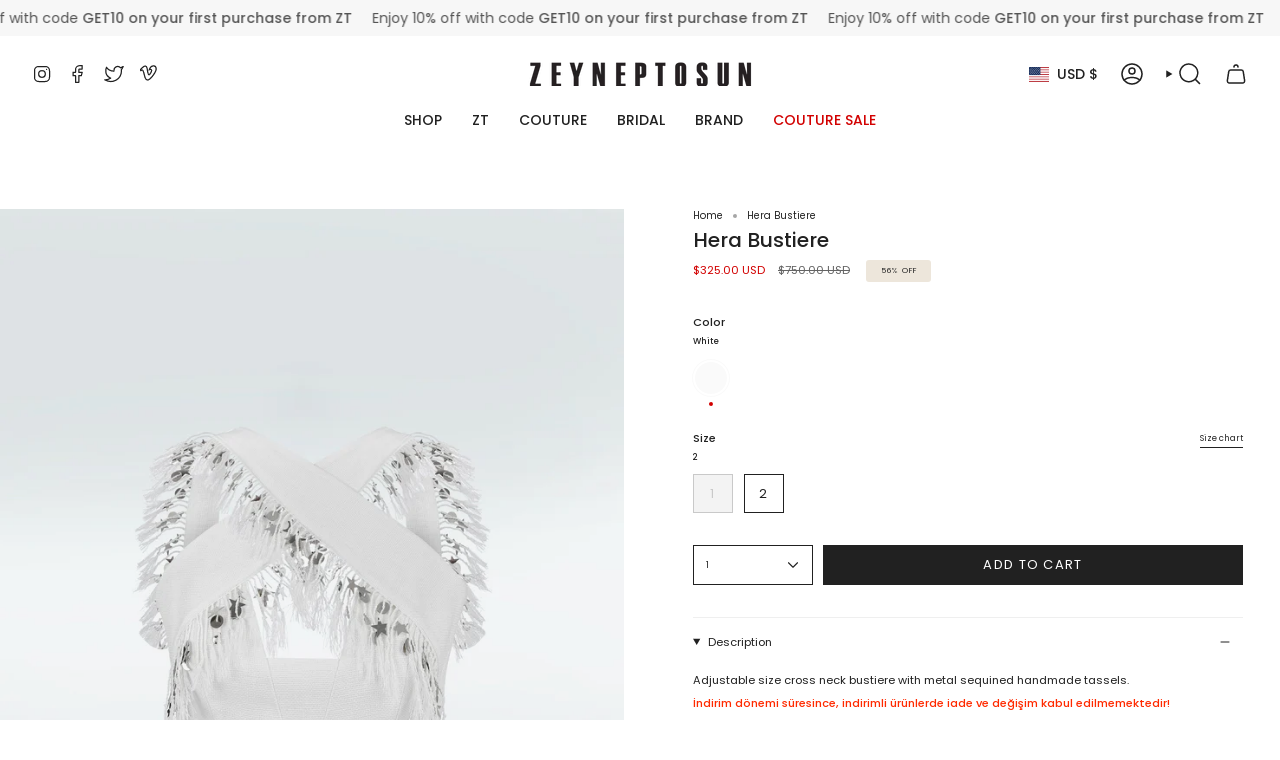

--- FILE ---
content_type: text/html; charset=utf-8
request_url: https://zeyneptosun.com/products/hera-bustiere?section_id=api-product-grid-item
body_size: 1951
content:
<div id="shopify-section-api-product-grid-item" class="shopify-section">

<div data-api-content>
<div class="grid-item product-item product-item--left product-item--overlay-text product-item--has-quickbuy" id="product-item--api-product-grid-item-8440400216378" data-product-grid-item data-slide="||itemIndex||" data-slide-index="||itemIndex||">
  <div class="product-item__image double__image" data-product-image>
    <a class="product-link" href="/products/hera-bustiere" aria-label="Hera Bustiere" data-product-link="/products/hera-bustiere"><div class="product-item__bg" data-product-image-default><figure class="image-wrapper image-wrapper--cover lazy-image lazy-image--backfill is-loading" style="--aspect-ratio: 0.6666666666666666;" data-aos="img-in"
  data-aos-delay="||itemAosDelay||"
  data-aos-duration="800"
  data-aos-anchor="#product-item--api-product-grid-item-8440400216378"
  data-aos-easing="ease-out-quart"><img src="//zeyneptosun.com/cdn/shop/files/ZeynepTosun_Couture_ZTSS21-ON-12_Beyaz_Bustiyer_On.jpg?crop=center&amp;height=3000&amp;v=1711758272&amp;width=2000" alt="" width="2000" height="3000" loading="lazy" srcset="//zeyneptosun.com/cdn/shop/files/ZeynepTosun_Couture_ZTSS21-ON-12_Beyaz_Bustiyer_On.jpg?crop=center&amp;height=204&amp;v=1711758272&amp;width=136 136w, //zeyneptosun.com/cdn/shop/files/ZeynepTosun_Couture_ZTSS21-ON-12_Beyaz_Bustiyer_On.jpg?crop=center&amp;height=240&amp;v=1711758272&amp;width=160 160w, //zeyneptosun.com/cdn/shop/files/ZeynepTosun_Couture_ZTSS21-ON-12_Beyaz_Bustiyer_On.jpg?crop=center&amp;height=270&amp;v=1711758272&amp;width=180 180w, //zeyneptosun.com/cdn/shop/files/ZeynepTosun_Couture_ZTSS21-ON-12_Beyaz_Bustiyer_On.jpg?crop=center&amp;height=330&amp;v=1711758272&amp;width=220 220w, //zeyneptosun.com/cdn/shop/files/ZeynepTosun_Couture_ZTSS21-ON-12_Beyaz_Bustiyer_On.jpg?crop=center&amp;height=381&amp;v=1711758272&amp;width=254 254w, //zeyneptosun.com/cdn/shop/files/ZeynepTosun_Couture_ZTSS21-ON-12_Beyaz_Bustiyer_On.jpg?crop=center&amp;height=426&amp;v=1711758272&amp;width=284 284w, //zeyneptosun.com/cdn/shop/files/ZeynepTosun_Couture_ZTSS21-ON-12_Beyaz_Bustiyer_On.jpg?crop=center&amp;height=438&amp;v=1711758272&amp;width=292 292w, //zeyneptosun.com/cdn/shop/files/ZeynepTosun_Couture_ZTSS21-ON-12_Beyaz_Bustiyer_On.jpg?crop=center&amp;height=480&amp;v=1711758272&amp;width=320 320w, //zeyneptosun.com/cdn/shop/files/ZeynepTosun_Couture_ZTSS21-ON-12_Beyaz_Bustiyer_On.jpg?crop=center&amp;height=720&amp;v=1711758272&amp;width=480 480w, //zeyneptosun.com/cdn/shop/files/ZeynepTosun_Couture_ZTSS21-ON-12_Beyaz_Bustiyer_On.jpg?crop=center&amp;height=792&amp;v=1711758272&amp;width=528 528w, //zeyneptosun.com/cdn/shop/files/ZeynepTosun_Couture_ZTSS21-ON-12_Beyaz_Bustiyer_On.jpg?crop=center&amp;height=960&amp;v=1711758272&amp;width=640 640w, //zeyneptosun.com/cdn/shop/files/ZeynepTosun_Couture_ZTSS21-ON-12_Beyaz_Bustiyer_On.jpg?crop=center&amp;height=1080&amp;v=1711758272&amp;width=720 720w, //zeyneptosun.com/cdn/shop/files/ZeynepTosun_Couture_ZTSS21-ON-12_Beyaz_Bustiyer_On.jpg?crop=center&amp;height=1440&amp;v=1711758272&amp;width=960 960w, //zeyneptosun.com/cdn/shop/files/ZeynepTosun_Couture_ZTSS21-ON-12_Beyaz_Bustiyer_On.jpg?crop=center&amp;height=1620&amp;v=1711758272&amp;width=1080 1080w, //zeyneptosun.com/cdn/shop/files/ZeynepTosun_Couture_ZTSS21-ON-12_Beyaz_Bustiyer_On.jpg?crop=center&amp;height=1944&amp;v=1711758272&amp;width=1296 1296w, //zeyneptosun.com/cdn/shop/files/ZeynepTosun_Couture_ZTSS21-ON-12_Beyaz_Bustiyer_On.jpg?crop=center&amp;height=2268&amp;v=1711758272&amp;width=1512 1512w, //zeyneptosun.com/cdn/shop/files/ZeynepTosun_Couture_ZTSS21-ON-12_Beyaz_Bustiyer_On.jpg?crop=center&amp;height=2592&amp;v=1711758272&amp;width=1728 1728w, //zeyneptosun.com/cdn/shop/files/ZeynepTosun_Couture_ZTSS21-ON-12_Beyaz_Bustiyer_On.jpg?crop=center&amp;height=2925&amp;v=1711758272&amp;width=1950 1950w, //zeyneptosun.com/cdn/shop/files/ZeynepTosun_Couture_ZTSS21-ON-12_Beyaz_Bustiyer_On.jpg?v=1711758272&amp;width=2000 2000w" sizes="(min-width: 1400px) calc(100vw / 4), (min-width: 750px) calc(100vw / 2), (min-width: 480px) calc(100vw / 2), calc(100vw / 1)" class=" fit-cover is-loading ">
</figure>
&nbsp;</div><deferred-image class="product-item__bg__under hidden"><figure class="image-wrapper image-wrapper--cover lazy-image lazy-image--backfill is-loading" style="--aspect-ratio: 0.6666666666666666;"><img src="//zeyneptosun.com/cdn/shop/files/ZeynepTosun_Couture_ZTSS21-ON-12_Beyaz_Bustiyer_Arka.jpg?crop=center&amp;height=3000&amp;v=1711758272&amp;width=2000" alt="" width="2000" height="3000" loading="lazy" srcset="//zeyneptosun.com/cdn/shop/files/ZeynepTosun_Couture_ZTSS21-ON-12_Beyaz_Bustiyer_Arka.jpg?crop=center&amp;height=204&amp;v=1711758272&amp;width=136 136w, //zeyneptosun.com/cdn/shop/files/ZeynepTosun_Couture_ZTSS21-ON-12_Beyaz_Bustiyer_Arka.jpg?crop=center&amp;height=240&amp;v=1711758272&amp;width=160 160w, //zeyneptosun.com/cdn/shop/files/ZeynepTosun_Couture_ZTSS21-ON-12_Beyaz_Bustiyer_Arka.jpg?crop=center&amp;height=270&amp;v=1711758272&amp;width=180 180w, //zeyneptosun.com/cdn/shop/files/ZeynepTosun_Couture_ZTSS21-ON-12_Beyaz_Bustiyer_Arka.jpg?crop=center&amp;height=330&amp;v=1711758272&amp;width=220 220w, //zeyneptosun.com/cdn/shop/files/ZeynepTosun_Couture_ZTSS21-ON-12_Beyaz_Bustiyer_Arka.jpg?crop=center&amp;height=381&amp;v=1711758272&amp;width=254 254w, //zeyneptosun.com/cdn/shop/files/ZeynepTosun_Couture_ZTSS21-ON-12_Beyaz_Bustiyer_Arka.jpg?crop=center&amp;height=426&amp;v=1711758272&amp;width=284 284w, //zeyneptosun.com/cdn/shop/files/ZeynepTosun_Couture_ZTSS21-ON-12_Beyaz_Bustiyer_Arka.jpg?crop=center&amp;height=438&amp;v=1711758272&amp;width=292 292w, //zeyneptosun.com/cdn/shop/files/ZeynepTosun_Couture_ZTSS21-ON-12_Beyaz_Bustiyer_Arka.jpg?crop=center&amp;height=480&amp;v=1711758272&amp;width=320 320w, //zeyneptosun.com/cdn/shop/files/ZeynepTosun_Couture_ZTSS21-ON-12_Beyaz_Bustiyer_Arka.jpg?crop=center&amp;height=720&amp;v=1711758272&amp;width=480 480w, //zeyneptosun.com/cdn/shop/files/ZeynepTosun_Couture_ZTSS21-ON-12_Beyaz_Bustiyer_Arka.jpg?crop=center&amp;height=792&amp;v=1711758272&amp;width=528 528w, //zeyneptosun.com/cdn/shop/files/ZeynepTosun_Couture_ZTSS21-ON-12_Beyaz_Bustiyer_Arka.jpg?crop=center&amp;height=960&amp;v=1711758272&amp;width=640 640w, //zeyneptosun.com/cdn/shop/files/ZeynepTosun_Couture_ZTSS21-ON-12_Beyaz_Bustiyer_Arka.jpg?crop=center&amp;height=1080&amp;v=1711758272&amp;width=720 720w, //zeyneptosun.com/cdn/shop/files/ZeynepTosun_Couture_ZTSS21-ON-12_Beyaz_Bustiyer_Arka.jpg?crop=center&amp;height=1440&amp;v=1711758272&amp;width=960 960w, //zeyneptosun.com/cdn/shop/files/ZeynepTosun_Couture_ZTSS21-ON-12_Beyaz_Bustiyer_Arka.jpg?crop=center&amp;height=1620&amp;v=1711758272&amp;width=1080 1080w, //zeyneptosun.com/cdn/shop/files/ZeynepTosun_Couture_ZTSS21-ON-12_Beyaz_Bustiyer_Arka.jpg?crop=center&amp;height=1944&amp;v=1711758272&amp;width=1296 1296w, //zeyneptosun.com/cdn/shop/files/ZeynepTosun_Couture_ZTSS21-ON-12_Beyaz_Bustiyer_Arka.jpg?crop=center&amp;height=2268&amp;v=1711758272&amp;width=1512 1512w, //zeyneptosun.com/cdn/shop/files/ZeynepTosun_Couture_ZTSS21-ON-12_Beyaz_Bustiyer_Arka.jpg?crop=center&amp;height=2592&amp;v=1711758272&amp;width=1728 1728w, //zeyneptosun.com/cdn/shop/files/ZeynepTosun_Couture_ZTSS21-ON-12_Beyaz_Bustiyer_Arka.jpg?crop=center&amp;height=2925&amp;v=1711758272&amp;width=1950 1950w, //zeyneptosun.com/cdn/shop/files/ZeynepTosun_Couture_ZTSS21-ON-12_Beyaz_Bustiyer_Arka.jpg?v=1711758272&amp;width=2000 2000w" sizes="(min-width: 1400px) calc(100vw / 4), (min-width: 750px) calc(100vw / 2), (min-width: 480px) calc(100vw / 2), calc(100vw / 1)" class=" fit-cover is-loading ">
</figure>
</deferred-image></a>

    <span class="sale-box"
      data-aos="fade"
      data-aos-delay="||itemAosDelay||"
      data-aos-duration="800"
      data-aos-anchor="#product-item--api-product-grid-item-8440400216378">Sale</span><quick-add-product>
      <div class="quick-add__holder" data-quick-add-holder="8440400216378"><button class="quick-add__button caps"
            type="button"
            data-quick-add-btn
            data-quick-add-modal-handle="hera-bustiere"
          >
            <span class="btn__text">Quick add</span>
            <span class="btn__plus"></span>
            <span class="btn__added">&nbsp;</span>
            <span class="btn__loader">
              <svg height="18" width="18" class="svg-loader">
                <circle r="7" cx="9" cy="9" />
                <circle stroke-dasharray="87.96459430051421 87.96459430051421" r="7" cx="9" cy="9" />
              </svg>
            </span>
          </button>


<template data-quick-add-modal-template>
  <dialog class="product-quick-add" data-product-id="8440400216378" data-section-id="api-product-grid-item-8440400216378" inert data-quick-add-modal>
    <form method="dialog">
      <button class="visually-hidden" aria-label="Close" autofocus></button>
    </form>

    <div class="product-quick-add__content" data-product-upsell-container data-scroll-lock-scrollable>
      <div class="product-quick-add__close-outer">
        <button class="product-quick-add__close drawer__close" aria-label="Close" data-quick-add-modal-close><svg aria-hidden="true" focusable="false" role="presentation" class="icon icon-cancel" viewBox="0 0 24 24"><path d="M6.758 17.243 12.001 12m5.243-5.243L12 12m0 0L6.758 6.757M12.001 12l5.243 5.243" stroke="currentColor" stroke-linecap="round" stroke-linejoin="round"/></svg></button>
      </div>

      <div class="product-quick-add__inner" data-product-upsell-ajax></div>

      <div class="loader loader--top"><div class="loader-indeterminate"></div></div>
    </div>
  </dialog>
</template></div>
    </quick-add-product>
  </div>

  <div class="product-information" data-product-information>
    <div class="product-item__info">
      <a class="product-link" href="/products/hera-bustiere" aria-label="Hera Bustiere" data-product-link="/products/hera-bustiere"><p class="product-item__title">Hera Bustiere</p>

        <div class="product-item__price__holder"><div class="product-item__price" data-product-price>
            
<span class="price sale">
  
    <span class="new-price">
      
$325.00 USD
</span>
    
      <span class="old-price">$750.00 USD</span>
    
  
</span>

          </div>
        </div>
      </a><div class="product-item__swatches__holder product-item__swatches__holder--circle">
          <form class="radio__fieldset radio__fieldset--swatches radio__fieldset--pgi" data-grid-swatch-form data-fieldset>
          <grid-swatch class="selector-wrapper__scrollbar" data-scrollbar data-swatch-handle="hera-bustiere" data-swatch-label="Color"></grid-swatch>

          <div class="selector-wrapper__actions">
            <button type="button" class="radio__fieldset__arrow radio__fieldset__arrow--prev is-hidden" data-scrollbar-arrow-prev><svg aria-hidden="true" focusable="false" role="presentation" class="icon icon-nav-arrow-left" viewBox="0 0 24 24"><path d="m15 6-6 6 6 6" stroke="#000" stroke-linecap="round" stroke-linejoin="round"/></svg><span class="visually-hidden">See All</span>
            </button>

            <button type="button" class="radio__fieldset__arrow radio__fieldset__arrow--next is-hidden" data-scrollbar-arrow-next>
              <svg aria-hidden="true" focusable="false" role="presentation" class="icon icon-nav-arrow-right" viewBox="0 0 24 24"><path d="m9 6 6 6-6 6" stroke="#000" stroke-width="1" stroke-linecap="round" stroke-linejoin="round"/></svg>
              <span class="visually-hidden">See All</span>
            </button>
          </div>
        </form>
<span class="product-item__swatches__count">
              <span data-swatch-count>&nbsp;</span>
            </span></div></div>
  </div>
</div></div></div>